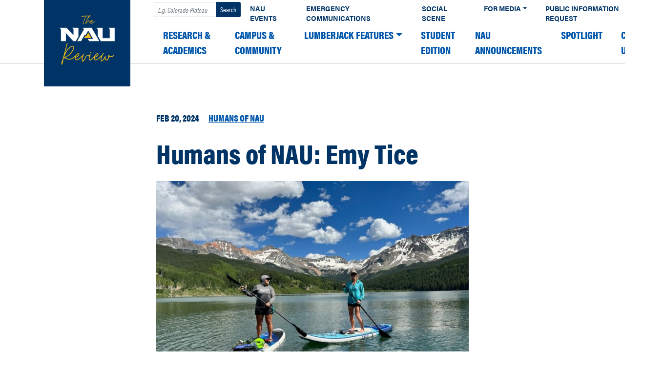

--- FILE ---
content_type: text/plain
request_url: https://sgtm.nau.edu/g/collect?v=2&tid=G-3Z09XZBPK5&gtm=45je61r1v874132564z876383453za20gzb76383453zd76383453&_p=1769956871938&gcd=13l3l3l3l1l1&npa=0&dma=0&ni=1&cid=835192540.1769956874&ecid=1651005644&ul=en-us%40posix&sr=1280x720&_fplc=0&ir=1&ur=US-OH&frm=0&pscdl=noapi&ec_mode=c&_eu=EAAAAGQ&sst.tft=1769956871938&sst.lpc=3023023&sst.navt=n&sst.ude=0&sst.sw_exp=1&_s=2&tag_exp=103116026~103200004~104527906~104528501~104684208~104684211~115616985~115938466~115938469~116185181~116185182~116988315~117041587&dl=https%3A%2F%2Fnews.nau.edu%2Fhumans-of-nau-emy-tice%2F&sid=1769956874&sct=1&seg=0&dt=Humans%20of%20NAU%3A%20Emy%20Tice%20%E2%80%93%20The%20NAU%20Review&_tu=BA&en=scroll&gap.plf=5&ep.x-fb-ck-fbp=fb.1.1769956875039.524536352929164615&ep.event_category=scrolling&ep.event_action=page%3A%20%2Fhumans-of-nau-emy-tice%2F&ep.event_label=desktop%3A%2010%25&ep.c_hit_timestamp=2026-02-01T14%3A41%3A15.945%2B00%3A00&_et=1337&ep.user_data._tag_mode=MANUAL&tfd=4820&richsstsse
body_size: 369
content:
event: message
data: {"send_pixel":["https://analytics.google.com/g/s/collect?dma=0&npa=0&gcd=13l3l3l3l1l1&gtm=45j91e61s0v874132564z876383453z9899113582za20gzb76383453zd76383453&tag_exp=103116026~103200004~104527906~104528501~104684208~104684211~115616985~115938466~115938469~116185181~116185182~116988315~117041587~117227944&_is_sw=0&_tu=BA&_gsid=3Z09XZBPK5TfDO8LS733gtHFCoK1poYg"],"options":{}}

event: message
data: {"response":{"status_code":200,"body":""}}

